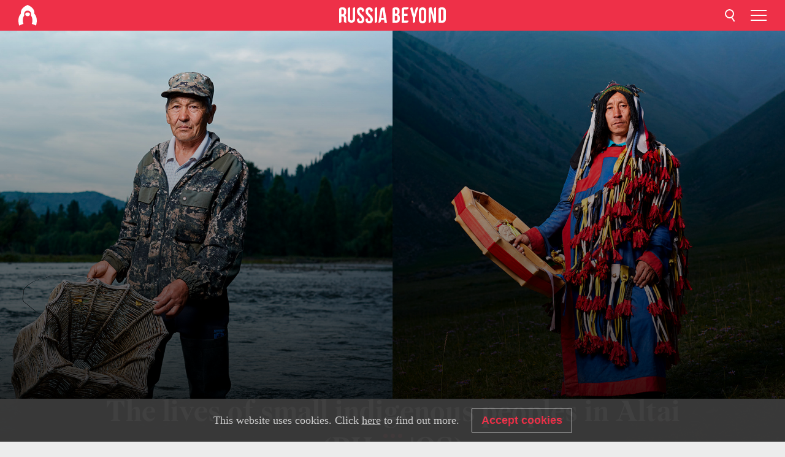

--- FILE ---
content_type: text/html; charset=UTF-8
request_url: https://www.rbth.com/lifestyle/331176-russian-folks-altai
body_size: 10397
content:
<!DOCTYPE html><html lang="en-US" prefix="og: http://ogp.me/ns#"><head><meta charset="UTF-8"/><meta name="apple-mobile-web-app-capable" content="no"/><meta name="format-detection" content="telephone=yes"/><meta name="viewport" content="width=device-width, initial-scale=1.0, user-scalable=yes" /><meta name="HandheldFriendly" content="true"/><meta name="MobileOptimzied" content="width"/><meta http-equiv="cleartype" content="on"/><meta name="navigation" content="tabbed" /><title>The lives of small indigenous peoples in Altai (PHOTOS) - Russia Beyond</title><link rel="icon" href="/favicon.ico" type="image/x-icon" sizes="any"/><link rel="icon" href="/favicon.svg" type="image/svg+xml" /><meta property="og:site_name" content="Russia Beyond" /><meta property="twitter:site" content="Russia Beyond" /><link rel="amphtml" href="https://www.rbth.com/lifestyle/331176-russian-folks-altai/amp"><meta name="description" content="These descendants of ancient nomads have kept their language and traditions, and believe in the healing powers of the taiga forest." /><meta property="og:url" content="https://www.rbth.com/lifestyle/331176-russian-folks-altai" ><meta property="og:type" content="article"><meta property="og:title" content="The lives of small indigenous peoples in Altai (PHOTOS)"/><meta property="og:description" content="These descendants of ancient nomads have kept their language and traditions, and believe in the healing powers of the taiga forest."/><meta property="article:tag" content="Russian regions"><meta property="article:tag" content="altai"><meta property="article:tag" content="folk"><meta property="article:section" content="Lifestyle"><meta property="article:published_time" content="Oct 24, 2019"><meta property="article:modified_time" content="Oct 29, 2019"/><meta property="article:author" content="Anna Sorokina" /><meta name="author" content="Anna Sorokina" /><meta name="twitter:title" content="The lives of small indigenous peoples in Altai (PHOTOS)"/><meta name="twitter:description" content="These descendants of ancient nomads have kept their language and traditions, and believe in the healing powers of the taiga forest."/><meta property="og:image" content="https://mf.b37mrtl.ru/rbthmedia/images/2019.10/article/5db1534185600a6cfd70972b.jpg"/><meta property="og:image:type" content="image/jpeg" /><meta property="og:image:width" content="850"><meta property="og:image:height" content="478"><meta name="twitter:card" content="summary_large_image"/><meta name="twitter:image" content="https://mf.b37mrtl.ru/rbthmedia/images/2019.10/article/5db1534185600a6cfd70972b.jpg" /><meta property="og:locale" content="en_US"><meta property="fb:app_id" content="350873245081004"/><meta property="fb:pages" content="62669973528" /><meta name="twitter:site" content="meta.twitter.site"/><meta name="twitter:domain" content="meta.twitter.domain"/><meta name="google-site-verification" content="nypZy-AcrX7yig8kFK2R2_oVGMywzZCWyw8HVkk_GAY" /><link rel="stylesheet" href="https://cdni.rbth.com/rbth/view/css/article_long.css?v=315661400041232335348989"/><link rel="stylesheet" href="https://cdni.rbth.com/rbth/view/css/sharing.css?v=4240"/><link rel="stylesheet" href="https://cdni.rbth.com/rbth/view/css/explainer.css?v=12"/><!-- START GLOBAL LANG --><script>
            window.rbthConf = window.rbthConf || {};
            window.rbthConf.lang = window.rbthConf.lang || null;
            window.rbthConf.lang = 'www';
            window.rbthConf.url = window.rbthConf.url || null;
            window.rbthConf.url = 'https://' +  window.rbthConf.lang + '.rbth.com';
        </script><!-- END GLOBAL LANG --><script type='text/javascript'>var _sf_startpt=(new Date()).getTime();</script><link rel="stylesheet" href="https://cdni.rbth.com/rbth/view/css/cookies.css"><script>window.yaContextCb = window.yaContextCb || []</script><script src="https://yandex.ru/ads/system/context.js" async></script><style media="screen">
        .adfox-banner-slot > div[id^="adfox_"]:not(:empty) > div {
            margin: 15px auto;
        }

        .adfox-banner-slot > div[id^="adfox_"]:empty {
            display: none;
        }
    </style><!-- Yandex.Metrika counter --><script type="text/javascript" >
   (function(m,e,t,r,i,k,a){m[i]=m[i]||function(){(m[i].a=m[i].a||[]).push(arguments)};
   m[i].l=1*new Date();k=e.createElement(t),a=e.getElementsByTagName(t)[0],k.async=1,k.src=r,a.parentNode.insertBefore(k,a)})
   (window, document, "script", "https://mc.yandex.ru/metrika/tag.js", "ym");

   ym(50240641, "init", {
        clickmap:true,
        trackLinks:true,
        accurateTrackBounce:true,
        webvisor:true
   });
</script><noscript><div><img src="https://mc.yandex.ru/watch/50240641" style="position:absolute; left:-9999px;" alt="" /></div></noscript><!-- /Yandex.Metrika counter --><!-- Yandex.Metrika counter --><script type="text/javascript" >
   (function(m,e,t,r,i,k,a){m[i]=m[i]||function(){(m[i].a=m[i].a||[]).push(arguments)};
   m[i].l=1*new Date();k=e.createElement(t),a=e.getElementsByTagName(t)[0],k.async=1,k.src=r,a.parentNode.insertBefore(k,a)})
   (window, document, "script", "https://mc.yandex.ru/metrika/tag.js", "ym");

   ym(88818503, "init", {
        clickmap:true,
        trackLinks:true,
        accurateTrackBounce:true,
        webvisor:true
   });
</script><noscript><div><img src="https://mc.yandex.ru/watch/88818503" style="position:absolute; left:-9999px;" alt="" /></div></noscript><!-- /Yandex.Metrika counter --></head><body><script type="application/ld+json">
        {
            "@context": "http://schema.org",
            "@type": "Organization",
            "url": "https://www.rbth.com",
            "logo": "https://www.rbth.com/rbth/img/logo/png/60x60_red.png",
            "name": "Russia Beyond",
            "legalName": "Autonomous Non-profit Organization \"TV-Novosti\"",
            "sameAs": [
                "http://www.facebook.com/russiabeyond",
                "https://twitter.com/russiabeyond",
                "https://www.youtube.com/user/RBTHvideo",
                "https://www.instagram.com/russiabeyond/",
                "https://zen.yandex.ru/russiabeyond"
            ],
            "potentialAction": {
                "@type": "SearchAction",
                "target": "https://www.rbth.com/search?q={search_term_string}",
                "query-input": "required name=search_term_string"
            }
        }
    </script><script type="application/ld+json">
        {
            "@context": "http://schema.org",
            "@type": "BreadcrumbList",
            "itemListElement": [
                                                        {
                        "@type": "ListItem",
                        "position": 1,
                        "name": "Main",
                        "item": "https://www.rbth.com"
                    }
                                                        ,                    {
                        "@type": "ListItem",
                        "position": 2,
                        "name": "Lifestyle",
                        "item": "https://www.rbth.com/lifestyle"
                    }
                                                        ,                    {
                        "@type": "ListItem",
                        "position": 3,
                        "name": "The lives of small indigenous peoples in Altai (PHOTOS)",
                        "item": "https://www.rbth.com/lifestyle/331176-russian-folks-altai"
                    }
                                                ]
        }
    </script><script type="application/ld+json">
    {
        "@context": "http://schema.org",
        "@type": "Article",
        "mainEntityOfPage": {
            "@type": "WebPage",
            "@id": "https://www.rbth.com/lifestyle/331176-russian-folks-altai"
        },
        "headline": "The lives of small indigenous peoples in Altai (PHOTOS)",
        "image": [{
            "@type": "ImageObject",
            "url": "https://mf.b37mrtl.ru/rbthmedia/images/2019.10/article/5db1534185600a6cfd70972b.jpg",
            "height": 576,
            "width": 1024
        }],
                        "associatedMedia": [
                                                        {
                    "@type": "ImageObject",
                    "contentUrl": "https://mf.b37mrtl.ru/rbthmedia/images/2019.10/original/5db1568285600a6cbc292cc1.jpg",
                    "description": ""
                }
                                            ,                {
                    "@type": "ImageObject",
                    "contentUrl": "https://mf.b37mrtl.ru/rbthmedia/images/2019.10/original/5db1568385600a6cbc292cc2.jpg",
                    "description": ""
                }
                                            ,                {
                    "@type": "ImageObject",
                    "contentUrl": "https://mf.b37mrtl.ru/rbthmedia/images/2019.10/original/5db1568385600a6cbc292cc3.jpg",
                    "description": ""
                }
                                            ,                {
                    "@type": "ImageObject",
                    "contentUrl": "https://mf.b37mrtl.ru/rbthmedia/images/2019.10/original/5db1568385600a6cbc292cc4.jpg",
                    "description": ""
                }
                                            ,                {
                    "@type": "ImageObject",
                    "contentUrl": "https://mf.b37mrtl.ru/rbthmedia/images/2019.10/original/5db1568385600a6cbc292cc5.jpg",
                    "description": ""
                }
                                            ,                {
                    "@type": "ImageObject",
                    "contentUrl": "https://mf.b37mrtl.ru/rbthmedia/images/2019.10/original/5db1568385600a6cbc292cc6.jpg",
                    "description": ""
                }
                                            ,                {
                    "@type": "ImageObject",
                    "contentUrl": "https://mf.b37mrtl.ru/rbthmedia/images/2019.10/original/5db1568385600a6cbc292cc7.jpg",
                    "description": ""
                }
                                            ,                {
                    "@type": "ImageObject",
                    "contentUrl": "https://mf.b37mrtl.ru/rbthmedia/images/2019.10/original/5db1568485600a6cbc292cc8.jpg",
                    "description": ""
                }
                                            ,                {
                    "@type": "ImageObject",
                    "contentUrl": "https://mf.b37mrtl.ru/rbthmedia/images/2019.10/original/5db1568485600a6cbc292cc9.jpg",
                    "description": ""
                }
                                            ,                {
                    "@type": "ImageObject",
                    "contentUrl": "https://mf.b37mrtl.ru/rbthmedia/images/2019.10/original/5db1568485600a6cbc292cca.jpg",
                    "description": ""
                }
                                            ,                {
                    "@type": "ImageObject",
                    "contentUrl": "https://mf.b37mrtl.ru/rbthmedia/images/2019.10/original/5db1568485600a6cbc292ccb.jpg",
                    "description": ""
                }
                                            ,                {
                    "@type": "ImageObject",
                    "contentUrl": "https://mf.b37mrtl.ru/rbthmedia/images/2019.10/original/5db1568485600a6cbc292ccc.jpg",
                    "description": ""
                }
                                            ,                {
                    "@type": "ImageObject",
                    "contentUrl": "https://mf.b37mrtl.ru/rbthmedia/images/2019.10/original/5db1568485600a6cbc292ccd.jpg",
                    "description": ""
                }
                                            ,                {
                    "@type": "ImageObject",
                    "contentUrl": "https://mf.b37mrtl.ru/rbthmedia/images/2019.10/original/5db1568585600a6cbc292cce.jpg",
                    "description": ""
                }
                                            ,                {
                    "@type": "ImageObject",
                    "contentUrl": "https://mf.b37mrtl.ru/rbthmedia/images/2019.10/original/5db1568585600a6cbc292ccf.jpg",
                    "description": ""
                }
                                            ,                {
                    "@type": "ImageObject",
                    "contentUrl": "https://mf.b37mrtl.ru/rbthmedia/images/2019.10/original/5db1568585600a6cbc292cd0.jpg",
                    "description": ""
                }
                                            ,                {
                    "@type": "ImageObject",
                    "contentUrl": "https://mf.b37mrtl.ru/rbthmedia/images/2019.10/original/5db1568585600a6cbc292cd1.jpg",
                    "description": ""
                }
                                    ],
                "author":
                    [
                                    {
                        "@type": "Person",
                        "name": "Anna Sorokina"
                    }                            ],
                "datePublished": "2026-01-22T06:48:54+03:00",
        "dateModified": "2026-01-22T06:48:54+03:00",
        "publisher": {
            "@type": "Organization",
            "name": "Russia Beyond",
            "logo": {
                "@type": "ImageObject",
                "url": "https://www.rbth.com/rbth/img/logo/png/60x60_red.png"
            }
        },
        "description": "These descendants of ancient nomads have kept their language and traditions, and believe in the healing powers of the taiga forest."
    }
    </script><div class="layout"><div class="layout__wrapper"><header class="layout__header"><div class="header" id="app-header"><div class="header__wrapper"><div class="header__logo"><div class="logo"><div class="logo__cover logo__cover_header"><a href="/"></a></div><div class="logo__content logo__content_header"><a href="/"></a></div></div></div><div class="header__langs"><div class="buttons"><div class="buttons__langs-menu buttons__langs-menu_header">
                English
            </div></div><div class="nav"><div class="nav__wrapper nav__wrapper_langs_header"><ul class="nav__row nav__row_langs_header"><li class="nav__item nav__item_langs_header"><a href="https://id.rbth.com">Bahasa Indonesia</a></li><li class="nav__item nav__item_langs_header"><a href="https://de.rbth.com">Deutsch</a></li><li class="nav__item nav__item_langs_header"><a href="https://www.rbth.com">English</a></li><li class="nav__item nav__item_langs_header"><a href="https://es.rbth.com">Español</a></li><li class="nav__item nav__item_langs_header"><a href="https://fr.rbth.com">Français</a></li><li class="nav__item nav__item_langs_header"><a href="https://hr.rbth.com">Hrvatski</a></li><li class="nav__item nav__item_langs_header"><a href="https://it.rbth.com">Italiano</a></li><li class="nav__item nav__item_langs_header"><a href="https://br.rbth.com">Português</a></li><li class="nav__item nav__item_langs_header"><a href="https://si.rbth.com">Slovenščina</a></li><li class="nav__item nav__item_langs_header"><a href="https://kr.rbth.com">Korean</a></li><li class="nav__item nav__item_langs_header"><a href="https://jp.rbth.com">日本語</a></li><li class="nav__item nav__item_langs_header"><a href="https://bg.rbth.com">Български</a></li><li class="nav__item nav__item_langs_header"><a href="https://mk.rbth.com">Македонски</a></li><li class="nav__item nav__item_langs_header"><a href="https://rs.rbth.com">Српски</a></li><li class="nav__item nav__item_langs_header"><a href="https://ru.rbth.com">По-русски</a></li></ul></div></div></div><div class="header__nav">    <div class="nav">
        <ul class="nav__row nav__row_header">
                    <li class="nav__item nav__item_header">
                <a href="/lifestyle">
                    Lifestyle
                </a>
            </li>
                    <li class="nav__item nav__item_header">
                <a href="/arts">
                    Culture
                </a>
            </li>
                    <li class="nav__item nav__item_header">
                <a href="/travel">
                    Travel
                </a>
            </li>
                    <li class="nav__item nav__item_header">
                <a href="/education">
                    Education
                </a>
            </li>
                    <li class="nav__item nav__item_header">
                <a href="/business">
                    Business
                </a>
            </li>
                    <li class="nav__item nav__item_header">
                <a href="/history">
                    History
                </a>
            </li>
                    <li class="nav__item nav__item_header">
                <a href="/science-and-tech">
                    Science & Tech
                </a>
            </li>
                    <li class="nav__item nav__item_header">
                <a href="/russian-kitchen">
                    Russian Kitchen
                </a>
            </li>
                </ul>
    </div>
</div></div></div></header><div class="layout__content"><div class="adfox-banner-slot"><div id="adfox_166005584166917666"></div><div id="adfox_16600558884169906"></div></div><div class="control-width"><div class="article"><div class="article__wrapper article__wrapper_long"><div class="article__head  article__head_long"><div class="article__head-content article__head-content_long"><h1>The lives of small indigenous peoples in Altai (PHOTOS)</h1><div class="article__category article__category_long"><a href="/lifestyle">
            Lifestyle
        </a></div><div class="article__date article__date_long"><time class="date ">
            


             Oct 24 2019
        </time></div><div class="article__author article__author_long"><a href="/author/Anna Sorok-1">
                    Anna Sorokina
                </a></div><div class="article__tags article__tags_long"><div class="tags"><div class="tags__wrapper tags__wrapper_long"></div></div></div></div><div class="article__cover article__cover_long"><img class="article__cover-image" alt="" src="https://mf.b37mrtl.ru/rbthmedia/images/2019.10/original/5db1534185600a6cfd70972b.jpg"></div></div><div class="article__copyright article__copyright_long"><p></p>
Nikolai Rastorguev Foundation
    </div><div class="social-wrapper"><div class="social-container social-container_top"
                data-buttons="twitter, reddit, whatsapp, telegram, pinterest"
                data-counters></div><div class="button-rotator" id="button-rotator" onload="return {
    text: JSON.parse('\u0022Follow\u0020Russia\u0020Beyond\u0020on\u0022'),
    links: JSON.parse('\u007B\u0022instagram\u0022\u003A\u0022https\u003A\\\/\\\/www.instagram.com\\\/russiabeyond\\\/\u0022,\u0022facebook\u0022\u003A\u0022https\u003A\\\/\\\/www.facebook.com\\\/russiabeyond\\\/\u0022,\u0022telegram\u0022\u003A\u0022https\u003A\\\/\\\/t.me\\\/russiabeyond\u0022,\u0022twitter\u0022\u003A\u0022https\u003A\\\/\\\/twitter.com\\\/russiabeyond\u0022,\u0022youtube\u0022\u003A\u0022\u0022,\u0022odysee\u0022\u003A\u0022https\u003A\\\/\\\/odysee.com\\\/\u0040russiabeyond\u003A7\u0022,\u0022line\u0022\u003A\u0022\u0022,\u0022zen\u0022\u003A\u0022\u0022,\u0022vk\u0022\u003A\u0022\u0022,\u0022rumble\u0022\u003A\u0022https\u003A\\\/\\\/rumble.com\\\/RussiaBeyond\u0022,\u0022pinterest\u0022\u003A\u0022https\u003A\\\/\\\/www.pinterest.com\\\/rbth\\\/\u0022,\u0022taringa\u0022\u003A\u0022\u0022,\u0022ok\u0022\u003A\u0022footer.social.ok.link\u0022\u007D'),
    lang: JSON.parse('\u0022en\u002DUS\u0022'),
};"></div></div><div class="article__summary article__summary_long"><div class="article__summary-wrapper article__summary-wrapper_long">
            These descendants of ancient nomads have kept their language and traditions, and believe in the healing powers of the taiga forest.
        </div></div><div class="article__text article__text_long"><p>1. Ethnographers describe the Republic of Altai in Siberia as a &ldquo;crossroad of civilizations.&rdquo; It is home to numerous indigenous peoples and nationalities, the descendants of ancient nomads, yet researchers know very little about many of them due to the inaccessibility of the terrain. Altai is crisscrossed by mountains and forests, and settlements here lie many kilometers apart. Perhaps that is why locals have preserved their roots.&nbsp;</p><div class="cover"><img src="https://mf.b37mrtl.ru/rbthmedia/images/2019.10/original/5db1568285600a6cbc292cc1.jpg" alt=""><div class="copyright"><p></p>
Nikolai Rastorguev Foundation
            </div></div><p>2. In summer 2019, a team from the Nikolai Rastorguev Support Foundation for Film, Radio, and Multimedia embarked on an ethnographic expedition to Altai to find out how people had managed to retain their language, customs, and beliefs.</p><div class="cover"><img src="https://mf.b37mrtl.ru/rbthmedia/images/2019.10/original/5db1568385600a6cbc292cc5.jpg" alt=""><div class="copyright"><p></p>
Nikolai Rastorguev Foundation
            </div></div><p>3. The most important concept for Altai people is<span>&nbsp;</span><em>seok</em>&nbsp;(clan). All indigenous Altai folk respect their<span>&nbsp;</span><em>seok</em>, and observe the traditions associated with it, such as venerating one&rsquo;s elders, collectively tending to infirm relatives, and joint funerals and weddings. There remains a ban on young people marrying from within the same&nbsp;<em>seok</em>.</p><div class="cover"><img src="https://mf.b37mrtl.ru/rbthmedia/images/2019.10/original/5db1568385600a6cbc292cc3.jpg" alt=""><div class="copyright"><p></p>
Nikolai Rastorguev Foundation
            </div></div><p>4. The Telengits and Teleuts (two Altai peoples that live in the south of the republic, nearer the Mongolian border) are descendants of the ancient Turkic tribe Tele.</p><div class="cover"><img src="https://mf.b37mrtl.ru/rbthmedia/images/2019.10/original/5db1568485600a6cbc292cc9.jpg" alt=""><div class="copyright"><p></p>
Nikolai Rastorguev Foundation
            </div></div><p>5. Krai Bidinov, Distinguished Teacher of Russia and writer, opened a local history club in Altai in 1966, after which a Telengits history musuem was founded in the village of Kokorya near the Russian-Mongolian border. &ldquo;If you don't know the history of your people, you are nobody,&rdquo; he says. &ldquo;Our fathers and grandfathers observed the rites of their ancestors, and taught their children to respect their region. For us, Altai is not just our homeland, Altai is our god, creator, and maker. One cannot fail to obey the laws of nature.&rdquo;</p><div class="cover"><img src="https://mf.b37mrtl.ru/rbthmedia/images/2019.10/original/5db1568385600a6cbc292cc6.jpg" alt=""><div class="copyright"><p></p>
Nikolai Rastorguev Foundation
            </div></div><p>6. Traditionally, the indigenous peoples of Altai worship the spirits of nature. Ethnographers call it Tengrism. The Altai mountains are a living spirit, and the Earth possesses memory and intelligence. Although Orthodoxy has had a strong influence on the Altai people (many locals were baptized in the 19th century), shamanism is still practiced in villages. Even in Soviet times, shamans performed ceremonies, albeit in secret. &ldquo;Shamans can help anyone. He is created with a supernatural character. He serves the people, connects the lower and upper worlds. He can mentally traverse the whole world while sitting at home. One cannot argue with a shaman,&rdquo; says Bidinov.</p><div class="cover"><img src="https://mf.b37mrtl.ru/rbthmedia/images/2019.10/original/5db1568385600a6cbc292cc7.jpg" alt=""><div class="copyright"><p></p>
Nikolai Rastorguev Foundation
            </div></div><p>7. Vyacheslav Cheltuev is a hereditary shaman. &ldquo;Everyone in my clan is a shaman. It&rsquo;s not taught, it&rsquo;s not a school,&rdquo; he says. &ldquo;When I was 16-17, I started receiving signs [from spirits]. I didn&rsquo;t know anything at that time and was afraid, I couldn&rsquo;t even sleep because everything came to me at night. In earlier times I would have been given psychiatric treatment, but I knew the future and warned people.&rdquo;</p><div class="cover"><img src="https://mf.b37mrtl.ru/rbthmedia/images/2019.10/original/5db1568385600a6cbc292cc2.jpg" alt=""><div class="copyright"><p></p>
Nikolai Rastorguev Foundation
            </div></div><p>8. Dobrynya Satin performs traditional Altai music. &ldquo;My instrument is called a<span>&nbsp;</span><em>topshur</em>, it is played by a<span>&nbsp;</span><em>kaichi</em><span>&nbsp;</span>&mdash; a storyteller who narrates the Altai epic. It helps the storyteller enter a kind of trance. Our epics are very long. Before performing, the<span>&nbsp;</span><em>kaichi</em><span>&nbsp;</span>asks the instrument to help him, and then the<span>&nbsp;</span><em>topshur</em><span>&nbsp;</span>takes him to that world.&rdquo;</p><div class="cover"><img src="https://mf.b37mrtl.ru/rbthmedia/images/2019.10/original/5db1568585600a6cbc292cd1.jpg" alt=""><div class="copyright"><p></p>
Nikolai Rastorguev Foundation
            </div></div><p>9. Northern Altai is home to the Kumandits, Tubalars, and Chelkans &mdash; Turkic-speaking peoples of Finno-Ugric origin. They call themselves &ldquo;taiga people.&rdquo; The Chelkans still use traditional fishing methods.</p><div class="cover"><img src="https://mf.b37mrtl.ru/rbthmedia/images/2019.10/original/5db1568485600a6cbc292ccd.jpg" alt=""><div class="copyright"><p></p>
Nikolai Rastorguev Foundation
            </div></div><p>10. Maria Kyzaeva: &ldquo;Our ancestors &mdash; the Tubalars &mdash; farmed the land. In the Soviet years, a plan was set for the number of potatoes, beets, and bird cherry trees they had to deliver to the collective farm. I remember how my mother curried skins and sewed coats and hats for me,&rdquo; she recalls. &ldquo;And if some misfortune occurred, they asked for help from the mountains. Our ancestors believed in the taiga, and so do I.&rdquo;</p><div class="cover"><img src="https://mf.b37mrtl.ru/rbthmedia/images/2019.10/original/5db1568585600a6cbc292cd0.jpg" alt=""><div class="copyright"><p></p>
Nikolai Rastorguev Foundation
            </div></div><p>11. Ivan Cherloyakov teaches history and social science in the village of Tondoshka, 120 km east of Gorno-Altaysk. &ldquo;Our village is a close-knit dwelling place for cousins. The cousins ​​believe they are the descendants of people who survived the Great Deluge on rafts. They clung to the top of Salop, and as the water receded, the cousins ​​settled along its slopes.&rdquo; Cherloyakov says that baptized Altaians had a rather difficult fate. &ldquo;For the Russians they remained Altaian, but for the Altaians they ceased to be so. So the baptized Altaians wanted to prove themselves more Russian than the Russians themselves. And this caused the Russians to make fun of them.&rdquo;</p><div class="cover"><img src="https://mf.b37mrtl.ru/rbthmedia/images/2019.10/original/5db1568385600a6cbc292cc4.jpg" alt=""><div class="copyright"><p></p>
Nikolai Rastorguev Foundation
            </div></div><p>12&nbsp;. In addition to small indigenous peoples, there are several Old Believer communities in Altai, among them the Uimon Valley settlers. Farms for breeding marals (Siberian stags) also flourish here.</p><div class="cover"><img src="https://mf.b37mrtl.ru/rbthmedia/images/2019.10/original/5db1568485600a6cbc292cca.jpg" alt=""><div class="copyright"><p></p>
Nikolai Rastorguev Foundation
            </div></div><p></p><p class="article__text-copyright">
                If using any of Russia Beyond's content, partly or in full, always provide an active hyperlink to the original material. 
            </p></div><div class="article__tags-trends article__tags-trends_long"><a href="/tag/regions">
                    Russian regions
                </a><a href="/tag/altai">
                    altai
                </a><a href="/tag/folk">
                    folk
                </a></div><div class="social-container"
                data-buttons="twitter, reddit, whatsapp, telegram, pinterest"
                data-counters></div><script src="https://cdni.rbth.com/rbth/view/sharing.min.js?v=3"></script><div class="article__text article__text_long"><script src="https://code.jquery.com/jquery-3.3.1.min.js"></script><div class="subscribe"><div class="subscribe__header"><p class="header-title">Subscribe</p><p class="header-subtitle">to our newsletter!</p></div><div class="subscribe__content"><p id="sub-email-label" class="content-text">Get the week's best stories straight to your inbox</p><form class="subscribe__form js-subscribe-form"><div class="subscribe__input-fields"><input class="subscribe__form-input js-subscribe-email" type="email" value="" placeholder="Enter your email" required="" aria-labelledby="sub-email-label"/><input class="subscribe__form-submit" type="submit" value="Submit"></div></form></div></div><script>
    (function () {
        var $subscribe = $('.subscribe');
        var $form = $('.js-subscribe-form');
        var $completeButton = $('.subscribe__form-complete');

        function validateEmail(email) {
            var re = /^(([^<>()[\]\\.,;:\s@\"]+(\.[^<>()[\]\\.,;:\s@\"]+)*)|(\".+\"))@((\[[0-9]{1,3}\.[0-9]{1,3}\.[0-9]{1,3}\.[0-9]{1,3}\])|(([a-zA-Z\-0-9]+\.)+[a-zA-Z]{2,}))$/;
            return re.test(email);
        }

        if (!$form.length) {
            return;
        }

        var initFormSubmit = function () {
            $form.on('submit', function (event) {
                event.preventDefault();
                $form = $(this);
                var $email = $form.find('.js-subscribe-email');
                var isWeekly = true, isDaily = false;
                var lng = 'en-US';

                if (['pt-BR', 'es-ES', 'fr-FR', 'sr-RS', 'sl-SI'].includes(lng)) {
                    isWeekly = $form.find('#mailingWeekly').is(':checked');
                    isDaily = $form.find('#mailingDaily').is(':checked');
                }

                if(!validateEmail($email)) {
                    if (isWeekly) {
                        $.ajax({
                            type: "GET",
                            dataType: "json",
                            url: 'https://subscribe.rbth.com/subscribe/43f7649a-bef2-4f18-9ef5-78d0b181f49e/' + $email.val() + '?_t=' + (new Date()).getTime(),
                            success: function () {
                                $subscribe.addClass('subscribe_complete');
                                $subscribe.html('<div class="subscribe__header"><p class="header-title">Almost Finished...</p></div><div class="subscribe__content"><p class="content-text">Check your email to confirm the subscribtion</p><form class="subscribe__form js-subscribe-finished"><input class="subscribe__form-complete" type="submit" value="OK" /></form></div>')
                            },
                            error: function() {
                                $email.val('');
                                alert('An unknown error occurred. Try later.');
                            }
                        });
                    }
                    if (isDaily) {
                        $.ajax({
                            type: "GET",
                            dataType: "json",
                            url: 'https://subscribe.rbth.com/subscribe//' + $email.val() + '?_t=' + (new Date()).getTime(),
                            success: function () {
                                $subscribe.addClass('subscribe_complete');
                                $subscribe.html('<div class="subscribe__header"><p class="header-title">Almost Finished...</p></div><div class="subscribe__content"><p class="content-text"></p><form class="subscribe__form js-subscribe-finished"><input class="subscribe__form-complete" type="submit" value="OK" /></form></div>')
                            },
                            error: function() {
                                $email.val('');
                                alert('An unknown error occurred. Try later.');
                            }
                        });
                    }
                }
            });

        };
        initFormSubmit();

        $completeButton.on('click', function (evt) {
            evt.preventDefault();
            evt.window.location.reload();
        });
    }());
</script></div><div class="follows-channel" id="banner-rotator" onload="return {
            text: JSON.parse('\u007B\u0022instagram\u0022\u003A\u0022\u0022,\u0022facebook\u0022\u003A\u0022We\u0027ve\u0020got\u0020more\u0020than\u00202,4\u0020million\u0020followers\u0020on\u0020Facebook.\u0022,\u0022telegram\u0022\u003A\u0022\u0022,\u0022twitter\u0022\u003A\u0022\u0022,\u0022odysee\u0022\u003A\u0022\u0022,\u0022line\u0022\u003A\u0022\u0022,\u0022zen\u0022\u003A\u0022\u0022,\u0022vk\u0022\u003A\u0022\u0022,\u0022rumble\u0022\u003A\u0022\u0022,\u0022pinterest\u0022\u003A\u0022\u0022,\u0022taringa\u0022\u003A\u0022\u0022\u007D'),
            links: JSON.parse('\u007B\u0022instagram\u0022\u003A\u0022https\u003A\\\/\\\/www.instagram.com\\\/russiabeyond\\\/\u0022,\u0022facebook\u0022\u003A\u0022https\u003A\\\/\\\/www.facebook.com\\\/russiabeyond\\\/\u0022,\u0022telegram\u0022\u003A\u0022https\u003A\\\/\\\/t.me\\\/russiabeyond\u0022,\u0022twitter\u0022\u003A\u0022https\u003A\\\/\\\/twitter.com\\\/russiabeyond\u0022,\u0022odysee\u0022\u003A\u0022https\u003A\\\/\\\/odysee.com\\\/\u0040russiabeyond\u003A7\u0022,\u0022line\u0022\u003A\u0022\u0022,\u0022zen\u0022\u003A\u0022\u0022,\u0022vk\u0022\u003A\u0022\u0022,\u0022rumble\u0022\u003A\u0022https\u003A\\\/\\\/rumble.com\\\/RussiaBeyond\u0022,\u0022pinterest\u0022\u003A\u0022https\u003A\\\/\\\/www.pinterest.com\\\/rbth\\\/\u0022,\u0022taringa\u0022\u003A\u0022\u0022\u007D'),
            linkText: JSON.parse('\u007B\u0022instagram\u0022\u003A\u0022\u0022,\u0022facebook\u0022\u003A\u0022Join\u0020them\u0021\u0022,\u0022telegram\u0022\u003A\u0022\u0022,\u0022twitter\u0022\u003A\u0022\u0022,\u0022odysee\u0022\u003A\u0022\u0022,\u0022line\u0022\u003A\u0022\u0022,\u0022zen\u0022\u003A\u0022\u0022,\u0022vk\u0022\u003A\u0022\u0022,\u0022rumble\u0022\u003A\u0022\u0022,\u0022pinterest\u0022\u003A\u0022\u0022,\u0022taringa\u0022\u003A\u0022\u0022\u007D'),
            lang: JSON.parse('\u0022en\u002DUS\u0022')
        };"></div><div class="article__crosslinks article__crosslinks_long"><div class="article__crosslinks-heading article__crosslinks-heading_long">
                        Read more
                    </div><div class="crosslinks"><div class="crosslinks__wrapper"><ul class="crosslinks__list"><li class="crosslinks__item"><div class="crosslinks__heading"><a href="/arts/329774-yakut-rap-folk-music-russia">Yakut rap, Bashkir rock and more music in the different languages of Russia</a></div></li><li class="crosslinks__item"><div class="crosslinks__heading"><a href="/lifestyle/330635-chuvash-pagans-tatarstan">What the last Chuvash pagans ask their Gods for</a></div></li><li class="crosslinks__item"><div class="crosslinks__heading"><a href="/travel/330784-smallest-russian-folks">These microscopic Russian groups number less than 500 each!</a></div></li></ul></div></div></div><div class="adfox-banner-slot"><div id="adfox_166005600543321220"></div></div></div></div><script src="https://cdni.rbth.com/rbth/view/explainer.min.js"></script><div id="app-article-news"></div></div><style>
        @media (min-width: 684px){
            h1{
                color:white !important;
            }
        }
    </style></div><script src="https://code.jquery.com/jquery-3.3.1.min.js"></script><script>
    window.subscribe = window.subscribe || {};
    window.subscribe = {
        'tr': {
            'lang': 'en-US',
            'title': 'Subscribe',
            'subtitle': "to our free newsletter!",
            'text': "",
            'placeholder': 'Enter your email',
            'button': 'Submit',
            'completeTitle': '',
            'completeSubtitle': 'Done! Check your email to confirm the subscribtion',
            'completeButton': '',
            'mobileTitle': 'Newsletter',
            'urlw': '43f7649a-bef2-4f18-9ef5-78d0b181f49e',
        }
    };
</script><script>
                        var footerCopyright = 'Russia Beyond is a media project of the independent non-commercial organization &quot;TV-Novosti&quot;, 2024. © All rights reserved.',
                            footerSocials = [
                                {icon: 'twitter', href: 'https://twitter.com/russiabeyond'},
                                {icon: 'youtube', href: 'footer.social.youtube.link'},
                                {icon: 'pinterest', href: 'https://www.pinterest.com/rbth/'},
                                {icon: 'linked-in', href: 'https://www.linkedin.com/company/930942/'},
                                {icon: 'rss', href: 'https://www.rbth.com/rss'},
                                {icon: 'yandex-zen', href: 'footer.social.yandex-zen.link'},
                                {icon: 'vk', href: 'footer.social.vk.link'},
                                {icon: 'telegram', href: 'https://t.me/russiabeyond'},
                                {icon: 'line', href: 'footer.social.line.link'},
                                {icon: 'rumble', href: 'https://rumble.com/RussiaBeyond'},
                                {icon: 'odysee', href: 'https://odysee.com/@russiabeyond:7'},
                                {icon: 'taringa', href: 'footer.social.taringa.link'},
                                {icon: 'ok', href: 'footer.social.ok.link'},
                            ]
                    </script><style>
                        .social__link_facebook,
                        .social__link_instagram {
                            display: none !important;
                        }
                    </style><div class="layout__footer"><link rel="stylesheet" href="https://cdni.rbth.com/rbth/view/css/news_view.css?v=315661400041232335348989"/><link rel="stylesheet" href="https://cdni.rbth.com/rbth/view/css/sharing.css?v=4240"/><link rel="stylesheet" href="https://cdni.rbth.com/rbth/view/css/explainer.css?v=12"/><div id="app-footer"></div></div></div></div><script>
        function adsDesktopBillboard() {
            window.yaContextCb.push(()=>{
                Ya.adfoxCode.create({
                    ownerId: 258144,
                    containerId: 'adfox_166005584166917666',
                    params: {
                        pp: 'g',
                        ps: 'fyda',
                        p2: 'y',
                        puid1: '',
                        puid2: '',
                        puid3: '',
                        puid4: '',
                        puid5: '',
                        puid63: ''
                    }
                })
            });
        };

        function adsMobileBillboard() {
            window.yaContextCb.push(()=>{
                Ya.adfoxCode.create({
                    ownerId: 258144,
                    containerId: 'adfox_16600558884169906',
                    params: {
                        pp: 'h',
                        ps: 'fyda',
                        p2: 'y',
                        puid1: '',
                        puid2: '',
                        puid3: '',
                        puid4: '',
                        puid5: '',
                        puid63: ''
                    }
                })
            });
        };

        function adsSidebanner() {
            window.yaContextCb.push(()=>{
                Ya.adfoxCode.create({
                    ownerId: 258144,
                    containerId: 'adfox_166005598078458837',
                    params: {
                        pp: 'g',
                        ps: 'fyda',
                        p2: 'fsyt',
                        puid1: '',
                        puid2: '',
                        puid3: '',
                        puid4: '',
                        puid5: '',
                        puid63: ''
                    }
                })
            });
        };

        function adsMobileBanner() {
            window.yaContextCb.push(()=>{
                Ya.adfoxCode.create({
                    ownerId: 258144,
                    containerId: 'adfox_166005600543321220',
                    params: {
                        pp: 'h',
                        ps: 'fyda',
                        p2: 'fsyt',
                        puid1: '',
                        puid2: '',
                        puid3: '',
                        puid4: '',
                        puid5: '',
                        puid63: ''
                    }
                })
            });
        };

        var adsModeIsMobile = false;

        function changeMode(is_mobile) {
            if (adsModeIsMobile && !is_mobile) {
                adsDesktopBillboard();
                adsSidebanner();
            }
            else if (!adsModeIsMobile && is_mobile) {
                adsMobileBillboard();
                adsMobileBanner();
            }
        }

        (function() {
            var throttle = function(type, name, obj) {
                obj = obj || window;
                var running = false;
                var func = function() {
                    if (running) { return; }
                    running = true;
                    requestAnimationFrame(function() {
                        obj.dispatchEvent(new CustomEvent(name));
                        running = false;
                    });
                };
                obj.addEventListener(type, func);
            };

            throttle("resize", "optimizedResize");
        })();

        window.addEventListener("load", function(e) {
            adsModeIsMobile = window.innerWidth <= 768;
            if (adsModeIsMobile) {
                adsMobileBillboard();
                adsMobileBanner();
            }
            else {
                adsDesktopBillboard();
                adsSidebanner();
            }
        });

        window.addEventListener("optimizedResize", function(e) {
            var isMobile = e.target.outerWidth <= 768;
            changeMode(isMobile);
        });
    </script><script>
    window.addEventListener('message', function(event) {
        if (!event.data) {
            return;
        }

        if (event.data.type && event.data.type === "QUIZ_UPDATE_HEIGHT" && !!document.getElementById('quiz_' + event.data.payload.quizID)) {
            document.getElementById('quiz_' + event.data.payload.quizID).style.height = event.data.payload.height + "px";
        }

        if (event.data.type && event.data.type === "QUIZ_NEXT_QUESTION" && !!document.getElementById('quiz_' + event.data.payload.quizID)) {
            window.scrollTo(0, document.getElementById('quiz_' + event.data.payload.quizID).getBoundingClientRect().top + window.pageYOffset - 25)
        }
    }, false);
</script><div id="app-watches-post"></div><script>
            var watches = {
                nbc : {
                    url: '/nbc/',
                    publicId: '331176'
                }
            };
        </script><script>
            var categoryID = '103300000000003100325385';
            var currentDocID = '5db1520185600a6cbc292cbd';
        </script><script defer="defer" src="https://cdni.rbth.com/rbth/view/article_long.min.js?v=31562340004111236531721"></script><script>
            var langs = JSON.parse('[{"label":"Bahasa Indonesia","url":"https:\/\/id.rbth.com","active":false,"code":"id","withadventures":false},{"label":"Deutsch","url":"https:\/\/de.rbth.com","active":false,"code":"de","withadventures":false},{"label":"English","url":"https:\/\/www.rbth.com","active":true,"code":"www","withadventures":true},{"label":"Espa\u00f1ol","url":"https:\/\/es.rbth.com","active":false,"code":"es","withadventures":true},{"label":"Fran\u00e7ais","url":"https:\/\/fr.rbth.com","active":false,"code":"fr","withadventures":true},{"label":"Hrvatski","url":"https:\/\/hr.rbth.com","active":false,"code":"hr","withadventures":false},{"label":"Italiano","url":"https:\/\/it.rbth.com","active":false,"code":"it","withadventures":false},{"label":"Portugu\u00eas","url":"https:\/\/br.rbth.com","active":false,"code":"br","withadventures":true},{"label":"Sloven\u0161\u010dina","url":"https:\/\/si.rbth.com","active":false,"code":"si","withadventures":false},{"label":"\u65e5\u672c\u8a9e","url":"https:\/\/jp.rbth.com","active":false,"code":"jp","withadventures":false},{"label":"\u0411\u044a\u043b\u0433\u0430\u0440\u0441\u043a\u0438","url":"https:\/\/bg.rbth.com","active":false,"code":"bg","withadventures":true},{"label":"\u041c\u0430\u043a\u0435\u0434\u043e\u043d\u0441\u043a\u0438","url":"https:\/\/mk.rbth.com","active":false,"code":"mk","withadventures":false},{"label":"\u0421\u0440\u043f\u0441\u043a\u0438","url":"https:\/\/rs.rbth.com","active":false,"code":"rs","withadventures":true},{"label":"\u041f\u043e-\u0440\u0443\u0441\u0441\u043a\u0438","url":"https:\/\/ru.rbth.com","active":false,"code":"ru","withadventures":true}]')
            langs = langs.map((lang) => {
                lang.url = window.location.origin.replace(
                    /(https?:\/\/)([a-z0-9]+(?=[.]|[-]))(.*)/g,
                    '$1' + lang.code + (window.location.host === 'rbth.ru' ? '.rbth.com' : '$3')
                );

                return lang;
            });
        </script><div class="cookies__banner js-cookies-banner"><div class="cookies__banner-wrapper"><p class="cookies__banner-text">This website uses cookies. Click <a href="/privacy" target="_blank">here</a> to find out more.</p><a class="cookies__banner-button js-cookies-button">Accept cookies</a></div></div><script src='https://cdni.rbth.com/rbth/view/cookies.min.js?v=2'></script><script type="text/javascript">
          /* CONFIGURATION START */
          var _ain = {
            id: "1317",
            postid: "https://www.rbth.com/lifestyle/331176-russian-folks-altai",
            maincontent: "counters.content-insights.maincontent",
            title: "The lives of small indigenous peoples in Altai (PHOTOS)",
            pubdate: "2019-10-24T11:08:00+03:00",
                     authors: "Anna Sorokina",
                             sections: "Lifestyle",
                             tags: "Russian regions,altai,folk",
                  };
          /* CONFIGURATION END */
          (function (d, s) {
            var sf = d.createElement(s);
            sf.type = 'text/javascript';
            sf.async = true;
            sf.src = (('https:' == d.location.protocol)
              ? 'https://d7d3cf2e81d293050033-3dfc0615b0fd7b49143049256703bfce.ssl.cf1.rackcdn.com'
              : 'http://t.contentinsights.com') + '/stf.js';
            var t = d.getElementsByTagName(s)[0];
            t.parentNode.insertBefore(sf, t);
          })(document, 'script');
        </script><script>(function(d, s, id) {
	        var js, fjs = d.getElementsByTagName(s)[0];
	        if (d.getElementById(id)) return;
	        js = d.createElement(s); js.id = id;
	        js.src = "//connect.facebook.net/en_US/sdk.js#xfbml=1&appId=350873245081004&version=v2.5";
	        fjs.parentNode.insertBefore(js, fjs);
	    }(document, 'script', 'facebook-jssdk'));</script><script async src="https://cdni.rbth.com/rbth/js/pushes/notification.js?v=15"></script></body></html>